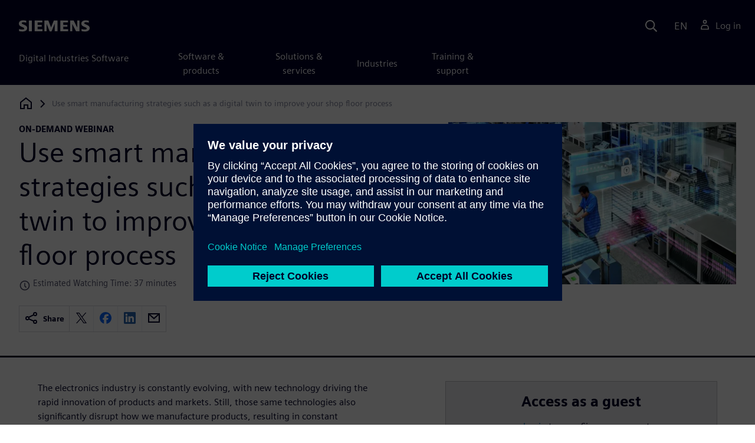

--- FILE ---
content_type: text/html
request_url: https://webinars.sw.siemens.com/en-US/electronics-semiconductors-mannufaturing-planning-digital-manufacturing-digital-twin-shop-floor/
body_size: 7041
content:
<!doctype html>
<html lang="en">
    <head>
        
        
        

        
        

        
        <link rel="preconnect" href="https://static.sw.cdn.siemens.com" /><link rel="dns-prefetch" href="https://static.sw.cdn.siemens.com" /><link rel="preconnect" href="https://images.sw.cdn.siemens.com/" /><link rel="dns-prefetch" href="https://images.sw.cdn.siemens.com/" /><link rel="icon" type="image/svg+xml" href="/img/favicon.svg" /><link rel="alternate icon" href="/img/favicon.ico" /><link rel="stylesheet" href="/styles.css" /><link rel="canonical" href="https://webinars.sw.siemens.com/en-US/electronics-semiconductors-mannufaturing-planning-digital-manufacturing-digital-twin-shop-floor/" /><link rel="alternate" href="https://webinars.sw.siemens.com/en-US/electronics-semiconductors-mannufaturing-planning-digital-manufacturing-digital-twin-shop-floor/" hreflang="en" /><link rel="alternate" href="https://webinars.sw.siemens.com/zh-CN/electronics-semiconductors-mannufaturing-planning-digital-manufacturing-digital-twin-shop-floor/" hreflang="zh" /><link rel="alternate" href="https://webinars.sw.siemens.com/cs-CZ/electronics-semiconductors-mannufaturing-planning-digital-manufacturing-digital-twin-shop-floor/" hreflang="cs" /><link rel="alternate" href="https://webinars.sw.siemens.com/fr-FR/electronics-semiconductors-mannufaturing-planning-digital-manufacturing-digital-twin-shop-floor/" hreflang="fr" /><link rel="alternate" href="https://webinars.sw.siemens.com/de-DE/electronics-semiconductors-mannufaturing-planning-digital-manufacturing-digital-twin-shop-floor/" hreflang="de" /><link rel="alternate" href="https://webinars.sw.siemens.com/it-IT/electronics-semiconductors-mannufaturing-planning-digital-manufacturing-digital-twin-shop-floor/" hreflang="it" /><link rel="alternate" href="https://webinars.sw.siemens.com/ja-JP/electronics-semiconductors-mannufaturing-planning-digital-manufacturing-digital-twin-shop-floor/" hreflang="ja" /><link rel="alternate" href="https://webinars.sw.siemens.com/ko-KR/electronics-semiconductors-mannufaturing-planning-digital-manufacturing-digital-twin-shop-floor/" hreflang="ko" /><link rel="alternate" href="https://webinars.sw.siemens.com/pl-PL/electronics-semiconductors-mannufaturing-planning-digital-manufacturing-digital-twin-shop-floor/" hreflang="pl" /><link rel="alternate" href="https://webinars.sw.siemens.com/pt-BR/electronics-semiconductors-mannufaturing-planning-digital-manufacturing-digital-twin-shop-floor/" hreflang="pt" /><link rel="alternate" href="https://webinars.sw.siemens.com/es-ES/electronics-semiconductors-mannufaturing-planning-digital-manufacturing-digital-twin-shop-floor/" hreflang="es" /><link rel="alternate" href="https://webinars.sw.siemens.com/zh-TW/electronics-semiconductors-mannufaturing-planning-digital-manufacturing-digital-twin-shop-floor/" hreflang="zh" /><link rel="alternate" href="https://webinars.sw.siemens.com/en-US/electronics-semiconductors-mannufaturing-planning-digital-manufacturing-digital-twin-shop-floor/" hreflang="x-default" /><meta charSet="utf-8" /><meta http-equiv="x-ua-compatible" content="ie=edge" /><meta name="viewport" content="width=device-width, initial-scale=1, shrink-to-fit=no" /><meta name="description" content="Obtain uninterrupted production by improving your shop floor process by leveraging digital twin software in your digital production plan. Learn More"><meta property="og:type" content="website"><meta property="og:url" content="https://webinars.sw.siemens.com/en-US/electronics-semiconductors-mannufaturing-planning-digital-manufacturing-digital-twin-shop-floor/"><meta property="og:locale" content="en-US"><meta property="og:title" content="Improve your shop floor process with a digital twin"><meta property="og:description" content="Obtain uninterrupted production by improving your shop floor process by leveraging digital twin software in your digital production plan. Learn More"><meta property="og:site_name" content="Siemens Digital Industries Software"><meta property="og:image" content="//images.ctfassets.net/17si5cpawjzf/5yzEOF6t3d1DHpoeBuoYTv/360cfd28e25f7e7e5b29c4f4054d6fb6/TAC_900.047_OD_Digital_Twin_Shop_Floor_640x360.jpg"><meta name="twitter:card" content="summary_large_image"><meta name="twitter:site" content="Siemens Digital Industries Software"><meta name="twitter:title" content="Improve your shop floor process with a digital twin"><meta name="twitter:description" content="Obtain uninterrupted production by improving your shop floor process by leveraging digital twin software in your digital production plan. Learn More"><meta name="twitter:image" content="https://images.ctfassets.net/17si5cpawjzf/5yzEOF6t3d1DHpoeBuoYTv/360cfd28e25f7e7e5b29c4f4054d6fb6/TAC_900.047_OD_Digital_Twin_Shop_Floor_640x360.jpg"><meta name="twitter:creator" content="@sw.siemens.com"><title>Improve your shop floor process with a digital twin | Siemens</title>

        <link rel="preload" href="/css/disw.css" as="style" type="text/css"/>
        <link rel="preload" href="https://static.sw.cdn.siemens.com/digitalexperiences/search/1.x/searchHeaderVital.css" as="style" type="text/css"/>
        <link rel="modulepreload" href="https://static.sw.cdn.siemens.com/disw/universal-components/1.x/web/index.js">
        <link rel="preload" href="https://static.sw.cdn.siemens.com/disw/disw-utils/1.x/disw-utils.min.js" as="script" type="text/javascript"/>

        <link rel="stylesheet" type="text/css" href="/css/disw.css"/>
        <link rel='stylesheet' type="text/css" href='https://static.sw.cdn.siemens.com/digitalexperiences/search/1.x/searchHeaderVital.css'/>
            <script>
                window.parseQueryString = function() {
                    if (window.location && window.location.search) {
                        return window.location.search
                        .slice(1)
                        .split('&')
                        .reduce((acc, pair) => {
                            const [key, value] = pair.split('=');
                            if (key) {
                            acc[decodeURIComponent(key)] = value ? decodeURIComponent(value) : '';
                            }
                            return acc;
                        }, {});
                    }
                    return {};
                }
                const segmentPayload = {"resource_name":"Use smart manufacturing strategies such as a digital twin to improve your shop floor process","resource_type":"On-Demand Webinar","category":"On-Demand Webinar","label":"Improve your shop floor process with a digital twin","org":"Product","resource_id":"7hVTDJ2aLFuYD70SiE7JXq","language":"en-US","industries":[{"id":"industry_electronics","name":"Electronics"},{"id":"industry_semiconductor_devices","name":"Semiconductor devices"}],"duration_minutes":37};
                const queryParams = window.parseQueryString();
                if (queryParams.spi) {
                    try {
                        segmentPayload.sap_payer_id = parseInt(queryParams.spi)
                    } catch(error) {
                        console.error(error);
                    }
                }
            </script>
        

        <script src="https://static.sw.cdn.siemens.com/disw/disw-utils/1.x/disw-utils.min.js"></script>

        <script>
            window
                .disw
                .init({
                    account: {
                        authEnv: "prod"
                    },
                    locales: "en-US,zh-CN,cs-CZ,fr-FR,de-DE,it-IT,ja-JP,ko-KR,pl-PL,pt-BR,es-ES,zh-TW".split(","),
                     gtm: { gtmId: 'GTM-NLLSC63' }, 
                    
                    chat: { 
                        env: 'prod',
                        pageId: '7hVTDJ2aLFuYD70SiE7JXq'
                    },
                    breadcrumbs: {
                        // whatever is in the pages array will be used by default and appended to the override context when it exists
                        pages: [{ label: "Use smart manufacturing strategies such as a digital twin to improve your shop floor process", url:"/" }], // url is not used for the last breadcrumb
                        env: "prod"
                    }
                });
        </script>
        <!-- Load the universal components module -->
        <script src="https://static.sw.cdn.siemens.com/disw/universal-components/1.x/web/index.js"></script>
        
        <script type="module">window.universalComponents.init(["disw-header-v2","disw-footer","related-resources","disw-live-chat","disw-breadcrumbs","disw-local-nav"]);</script>
        
            <script>
                analytics.track("Resource Viewed", segmentPayload);
            </script>
        
    </head>
    <body id="body" class="flex-body "><div id='visionSprite'><script>const ajax = new XMLHttpRequest();ajax.open("GET", "https://static.sw.cdn.siemens.com/icons/icons-vision.svg?v=2", true);ajax.send();ajax.onload = function(e) {const div = document.createElement("div");div.innerHTML = ajax.responseText;document.body.insertBefore(div, document.body.childNodes[0]);}</script></div>
        <!-- Global Header and navigation -->
        
        
    <div class='headerContainer'>
      
    <disw-header-v2
      locales="true"
      account="true"
      cart="false"
      search="true"
      scroll="true"
      theme="dark"
      searchid="disw-header-search"
    ></disw-header-v2>
    
        <div
          class="disw-header-search
          disw-header-search-7
          disw-header-search-8
          disw-header-search-10"
          id="disw-header-search"
          data-locale='en-US'
        ></div>
      
  
    </div>
  

        <div id="react-root"></div>
        
        
        
            <div class="flex-content p-y">
                <disw-local-nav id="disw-local-nav" env="prod"></disw-local-nav>
                
                    






<disw-breadcrumbs></disw-breadcrumbs>


    <div id="webinarHeadingComponent" class="webinarResource">
        
        
<style type="text/css">.webinarHeading .item-flex{display:flex;align-items:flex-start}.webinarHeading .item-flex .icon{margin-top:.3rem}</style>
<is-land on:visible><div class="webinarHeading container pt-3 pb-6 border-bottom border-3 border-blue-dark" data-reactroot=""><div class="row"><div class="col-md-6 col-xs-12"><div class="group-focus"><strong class="webinarTagLine text-kicker">on-demand webinar</strong><h1>Use smart manufacturing strategies such as a digital twin to improve your shop floor process</h1></div><div class="watchingTime text-grey-dark text-sm mb-4 item-flex"><svg class="icon icon-sm me-1"><use xlink:href="#icon-clock"></use></svg>Estimated Watching Time: 37 minutes</div><div><div class="socialCard d-inline-flex bg-white border-a border-1 border-grey-light" role="group"><h4 class="d-flex text-xs p-2 border-r border-1 border-grey-light m-0 text-700"><svg class="icon icon-normal share-icon" aria-hidden="true"><use href="#icon-share"></use></svg><span class="shareText">Share</span></h4><ul class="list-reset d-flex align-items-center line-height-1"><li><button id="social-twitter" aria-label="twitter" class="react-share__ShareButton p-2" style="background-color:transparent;border:none;padding:0;font:inherit;color:inherit;cursor:pointer"><svg class="icon icon-normal" aria-hidden="true"><use href="#icon-twitter"></use></svg></button></li><li class="border-1 border-l border-stone-lightest"><button id="social-facebook" aria-label="facebook" class="react-share__ShareButton p-2" style="background-color:transparent;border:none;padding:0;font:inherit;color:inherit;cursor:pointer"><svg class="icon icon-normal" aria-hidden="true"><use href="#icon-facebook"></use></svg></button></li><li class="border-1 border-l border-stone-lightest"><button id="social-linkedin" aria-label="linkedin" class="react-share__ShareButton p-2" style="background-color:transparent;border:none;padding:0;font:inherit;color:inherit;cursor:pointer"><svg class="icon icon-normal" aria-hidden="true"><use href="#icon-linkedin"></use></svg></button></li><li class="border-1 border-l border-stone-lightest"><button id="social-email" aria-label="email" class="react-share__ShareButton p-2" style="background-color:transparent;border:none;padding:0;font:inherit;color:inherit;cursor:pointer"><svg class="icon icon-normal" aria-hidden="true"><use href="#icon-email"></use></svg></button></li></ul></div></div></div><div class="col-md-1 hidden-sm-down"></div><div class="col-md-5 col-xs-12 mt-3 mt-md-0"><figure class="m-0"><a href="#form"><picture><img class="heroImage" src="https://images.sw.cdn.siemens.com/siemens-disw-assets/public/5yzEOF6t3d1DHpoeBuoYTv/en-US/TAC_900.047_OD_Digital%20Twin%20Shop%20Floor_640x360.jpg?auto=format,compress" alt="Picture of a factory shop floor with workers at machine while visual data floats around them representing the digital twin" loading="lazy"/></picture></a><figcaption class="text-sm text-grey-dark"></figcaption></figure></div></div></div><template data-island><script type="module" src="/lib/helpers/esm/index.module.js"></script><disw-hydrate component="WebinarHeading" props='{"title":"Use smart manufacturing strategies such as a digital twin to improve your shop floor process","resourceType":"On-Demand","heroImage":{"url":"https://images.sw.cdn.siemens.com/siemens-disw-assets/public/5yzEOF6t3d1DHpoeBuoYTv/en-US/TAC_900.047_OD_Digital%20Twin%20Shop%20Floor_640x360.jpg?auto=format,compress","alt":"Picture of a factory shop floor with workers at machine while visual data floats around them representing the digital twin","title":""},"description":"Optimizing electronics shop floor performance with a digital twin","events":["2022-07-26T11:00+02:00"],"pageUrl":"https://webinars.sw.siemens.com/en-US/electronics-semiconductors-mannufaturing-planning-digital-manufacturing-digital-twin-shop-floor/","emailBodyText":"I thought you might be interested in this On-Demand webinar ","resourceTypeText":"on-demand webinar","shareText":"Share","locale":"en-US","estimatedTimeText":"Estimated Watching Time: 37 minutes"}' container=webinarHeadingComponent></disw-hydrate></template></is-land>
    </div>

    <div id="webinarBodyComponent" class="webinarBodyResource">
        
        
<style type="text/css">@media only screen and (min-width:48em){.webinarBody .first-md{order:-1}}.webinarBody .space-children>*+*{margin-top:1rem}.webinarBody #disw-fulfillment-form .container{max-width:100%;padding:0}.webinarBody #disw-fulfillment-form .container .col-lg-8{width:100%}.webinarBody #disw-fulfillment-form a.cursor-pointer{color:var(--link-color);text-decoration:underline}.webinarBody #disw-fulfillment-form a.cursor-pointer:hover{text-decoration:none}.webinarBody h3{line-height:1.2;font-weight:700}.webinarBody .box-msg-container{border:1px solid currentColor}.webinarBody .card{border-radius:0;margin-bottom:2rem}.webinarBody .card .card-block{padding:1.25rem 1.25rem}.webinarBody .card button{font-family:inherit}.webinarBody .card .btn-outline{background:0 0;border:1px solid currentColor;box-shadow:inset 0 0 0 1px currentColor!important;color:inherit;position:relative}.webinarBody .card .btn-timeslot.is-selected,.webinarBody .card .btn-timeslot.is-selected:focus,.webinarBody .card .btn-timeslot:hover{background-color:#fff}.webinarBody .card .btn-timeslot.is-selected,.webinarBody .card .btn-timeslot.is-selected:focus{outline:2px solid currentColor;transition:all 0s;outline-offset:1px;position:relative}.webinarBody .card .btn-timeslot-selected-icon{display:none;left:1rem;position:absolute}.webinarBody .card .btn-timeslot.is-selected .btn-timeslot-selected-icon{display:inline-flex}.webinarBody .card .circle{flex-direction:column;align-items:center;justify-content:center;padding:0;font-size:1rem;line-height:1;width:1.8rem;height:1.8rem;border-radius:50%}</style>
<is-land on:visible><div class="webinarBody container py-6 px-xl-7" data-reactroot=""><div class="row"><div class="col-md-1 hidden-sm-down"></div><div class="col-md-5 col-xs-12"></div><div class="col-md-6 col-xs-12 first-md mt-3 mt-md-0 space-children"><div class="webinarSummaryText"><p>The electronics industry is constantly evolving, with new technology driving the rapid innovation of products and markets. Still, those same technologies also significantly disrupt how we manufacture products, resulting in constant pressure on companies to reinvent or evolve their production capabilities. As a result, time-to-market (TTM) windows are shrinking along with the opportunity for businesses to make a profit. Unfortunately, manufacturers unable to keep up rapidly lose market share to their competition.</p><p>Digital twins of production are already successful in automotive and aerospace to address this exact challenge: Ever changing products, smaller lot sizes, and shrinking times from concept to delivery.</p><p>Watch this webinar to learn about proven smart manufacturing strategies that can help you maintain and improve your utilization and performance KPIs.</p><h2>How to drive your utilization and performance KPIs higher with Siemens digital twin software</h2><p>Drive your utilization and performance KPIs higher with comprehensive digital twin software. Use the digital twin to simulate and predict set-up and material replenishment demand, and run multiple scenarios to assess the impact of workforce availability on performance. Simulation with a comprehensive digital twin will increase utilization and performance and contribute to higher margins.</p><p>Watch this webinar to learn how to:</p><ul><li>Use a digital twin to predict set-up and material management demands correctly</li><li>Leverage the digital twin to plan for uninterrupted production properly</li><li>Identify the impact of workforce fluctuations and make decisions accordingly</li><li>Discover the benefits of 3D layouts for new electronics production builds</li></ul><h2>How your manufacturing shop floors can deliver the performance and faster NPI cycle times the market is calling for</h2><p>The market requires faster NPI cycle times, and smart manufacturing can help improve performance KPIs, improve resource utilization and reduce downtime with optimized production lines, all contributing to faster NPI cycle times. </p><h2>Smart manufacturing strategies that leverage the digital twin can help you improve your KPIs</h2><p>Demand for electronics-in-everything, ever shorter product cycles and significantly smaller lot sizes will impact your utilization and performance KPIs, threatening to cut into your margins. Digital twins allow planning of set-up operations and material replenishment, so your lines run uninterrupted and are not waiting on material. If you are constructing new lines, digital twins will shorten concept-to-build cycles and eliminate costly surprises when positioning or re-positioning equipment.</p></div></div></div></div><template data-island><script type="module" src="/lib/helpers/esm/index.module.js"></script><disw-hydrate component="WebinarBody" props='{"summaryText":"<p>The electronics industry is constantly evolving, with new technology driving the rapid innovation of products and markets. Still, those same technologies also significantly disrupt how we manufacture products, resulting in constant pressure on companies to reinvent or evolve their production capabilities. As a result, time-to-market (TTM) windows are shrinking along with the opportunity for businesses to make a profit. Unfortunately, manufacturers unable to keep up rapidly lose market share to their competition.</p><p>Digital twins of production are already successful in automotive and aerospace to address this exact challenge: Ever changing products, smaller lot sizes, and shrinking times from concept to delivery.</p><p>Watch this webinar to learn about proven smart manufacturing strategies that can help you maintain and improve your utilization and performance KPIs.</p><h2>How to drive your utilization and performance KPIs higher with Siemens digital twin software</h2><p>Drive your utilization and performance KPIs higher with comprehensive digital twin software. Use the digital twin to simulate and predict set-up and material replenishment demand, and run multiple scenarios to assess the impact of workforce availability on performance. Simulation with a comprehensive digital twin will increase utilization and performance and contribute to higher margins.</p><p>Watch this webinar to learn how to:</p><ul><li>Use a digital twin to predict set-up and material management demands correctly</li><li>Leverage the digital twin to plan for uninterrupted production properly</li><li>Identify the impact of workforce fluctuations and make decisions accordingly</li><li>Discover the benefits of 3D layouts for new electronics production builds</li></ul><h2>How your manufacturing shop floors can deliver the performance and faster NPI cycle times the market is calling for</h2><p>The market requires faster NPI cycle times, and smart manufacturing can help improve performance KPIs, improve resource utilization and reduce downtime with optimized production lines, all contributing to faster NPI cycle times. </p><h2>Smart manufacturing strategies that leverage the digital twin can help you improve your KPIs</h2><p>Demand for electronics-in-everything, ever shorter product cycles and significantly smaller lot sizes will impact your utilization and performance KPIs, threatening to cut into your margins. Digital twins allow planning of set-up operations and material replenishment, so your lines run uninterrupted and are not waiting on material. If you are constructing new lines, digital twins will shorten concept-to-build cycles and eliminate costly surprises when positioning or re-positioning equipment.</p>","events":["2022-07-26T11:00+02:00"],"formData":[{"formConfig":{"iv":"137ed777361f9c6571c908c1d8813d5b","content":"[base64]"},"resourceId":"7hVTDJ2aLFuYD70SiE7JXq","env":"prod","locale":"en-US"}],"resourceType":"On-Demand","chooseWebinarTimeSlotText":"Choose Webinar Time Slot","onDemandComingSoonText":"On-demand video coming soon"}' container=webinarBodyComponent></disw-hydrate></template></is-land>
    </div>



<style>
    @media (max-width: 47.9999rem) {
        .disw-resource-row {
            margin-right: -2em;
            margin-left: -2em;
        }
    }

    @media (min-width: 48rem) {
        related-resources.container {
            padding-left: 0rem;
            padding-right: 0rem;
        }

        .disw-resource-row {
            margin-right: -2em;
            margin-left: -2em;
        }
    }
    @media (min-width: 84rem) {
        #relatedResourceSection.container {
            padding-left: 0rem;
            padding-right: 0rem;
        }
        .disw-resource-row {
            margin-right: -1em;
            margin-left: -1em;
        }
    }
</style>
<div id="relatedResourceSection" class="container border-t border-1 border-blue-dark py-6">
	 <h2 class="header-focus"><span>Related resources</span></h2>
	
    
    <div id="relatedResourceSection" class="container false">
			<div class="row justify-content-center">
				
				<related-resources id="related-resources-undefined" class='container mt-3' env="prod" locale="en-US" rmintegrationapikey="aZTDfH9TsS8L45MaSUgLG7QZe1dUyQov6ySEflS2">
				<script>
						document.getElementById('related-resources-undefined').setAttribute(
							'resourcepickercontent',
							"{\"ids\":[\"1MLp24Wepwjp9oRmPI8TqG\",\"45DUZBVnGgvmNLk2oS333c\"],\"mode\":\"selected\",\"query\":{\"q\":\"How electronics manufacturers work smarter in the new age of smart innovation\",\"sorts\":[{\"field\":\"publishedDate\",\"order\":\"desc\"}],\"filters\":[{\"field\":\"collection\",\"values\":[\"resource\"],\"operator\":\"OR\"}],\"postFilters\":[{\"field\":\"components.id\",\"values\":[],\"operator\":\"OR\"}],\"verboseLocalization\":true},\"idsQuery\":{\"size\":2,\"filters\":[{\"field\":\"collection\",\"values\":[\"resource\"],\"operator\":\"OR\"},{\"field\":\"id\",\"values\":[\"1MLp24Wepwjp9oRmPI8TqG\",\"45DUZBVnGgvmNLk2oS333c\"],\"operator\":\"OR\"}],\"verboseLocalization\":true},\"selectedProductsHierarchy\":[]}"
						);
						document.getElementById('related-resources-undefined').setAttribute(
							'products',
							undefined
						);
					</script>
				</related-resources>
			</div>
    </div>
</div>





<script src="https://static.sw.cdn.siemens.com/digitalexperiences/utility/1.x/vendor.min.js" defer></script><script type="module" src="/js/is-land.js"></script><script src="https://static.sw.cdn.siemens.com/digitalexperiences/search/1.x/searchbox.load.js" defer></script><script>
        function breadCrumbContext() {
            const breadCrumbContextInputData = {
                'page': '7hVTDJ2aLFuYD70SiE7JXq',
                'site': 'webinars',
                'locale': 'en-US'
            }

            // make call to addContextToLinks for passing breadcrumb context. 
            if (typeof disw !== 'undefined' && disw.context && disw.context.addContextToLinks) {
                disw.context.addContextToLinks(breadCrumbContextInputData, 'bc');
            }
        }
        
        function domObserverCallback(mutations) {  
            mutations.forEach(function(mutation) {
                if ((mutation.type === 'childList' && mutation.addedNodes.length != 0) || (mutation.type === 'characterData')) {
                    breadCrumbContext();
                }
            });
        }
 
        const observer = new MutationObserver(domObserverCallback);

        let options = {
            childList: true,
            attributes: true,
            characterData: true,
            subtree: true,
            attributeOldValue: true,
            characterDataOldValue: true
        };

        observer.observe(document, options)

        breadCrumbContext();
  </script><script type="module" src="/siteScripts/analyticsEventBinder.js"></script>
                
            </div>
        

        
        
            <disw-footer slug="global-footer" theme="dark"></disw-footer>
        

        
        <disw-live-chat /></body>
    
      <script>
        const trackShare = (payload, medium, source) => {
            payload.share_url = window.location.href;
            payload.share_medium  = medium;

            if (source) {
                payload.share_source = source; 
            } else {
                if (payload.share_source) {
                    delete payload.share_source; // since using same payload for tracks, need to delete old source if present from prior social media click
                }
            }
            analytics.track('Resource Shared', payload);
        };

        window.addEventListener('load', () => {
            // checking for elements to be present on DOM
            const isElementLoaded = async selector => {
                while ( document.querySelector(selector) === null) {
                    await new Promise(resolve => requestAnimationFrame(resolve));
                }
                return document.querySelector(selector);
            };

            const twitterDom = document.querySelector('#social-twitter');
            const facebookDom = document.querySelector('#social-facebook');
            const linkedinDom = document.querySelector('#social-linkedin');
            const emailDom = document.querySelector('#social-email');
            twitterDom && twitterDom.addEventListener('click', function (event) {
                trackShare(segmentPayload, 'Social', 'Twitter');
            });
            facebookDom && facebookDom.addEventListener('click', function (event) {
                trackShare(segmentPayload, 'Social', 'Facebook');
            });
            linkedinDom && linkedinDom.addEventListener('click', function (event) {
                trackShare(segmentPayload, 'Social', 'LinkedIn');
            });
            emailDom && emailDom.addEventListener('click', function (event) {
                trackShare(segmentPayload, 'Email', null);
            });
        });
      </script>
    
</html>
